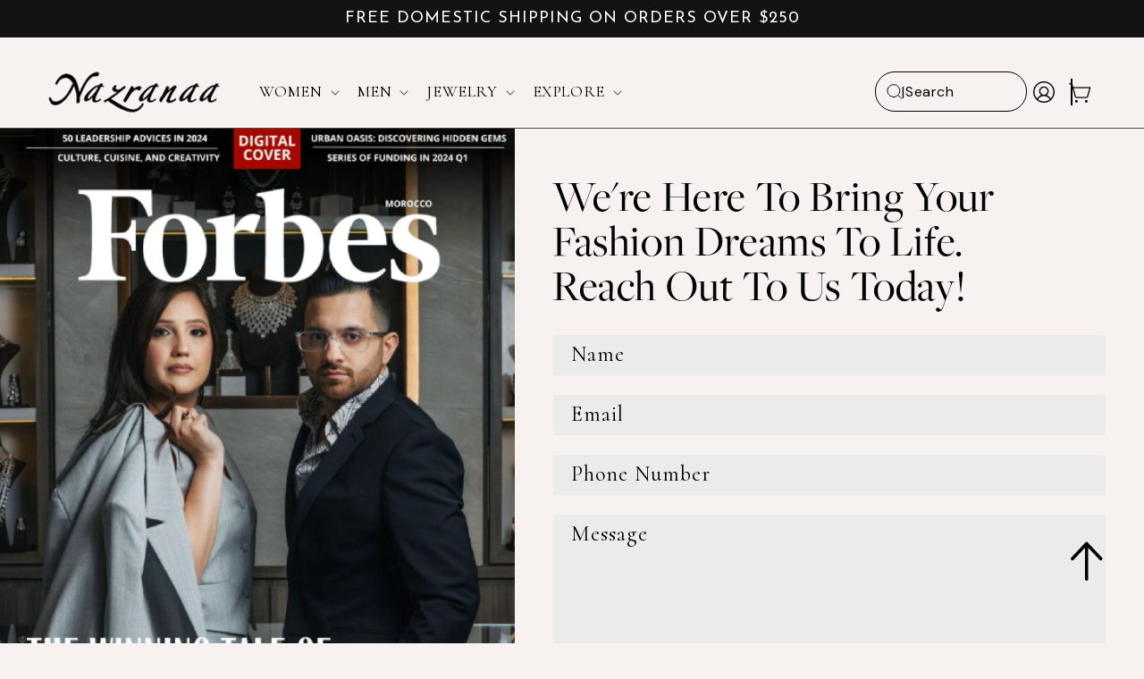

--- FILE ---
content_type: text/css
request_url: https://nazranaanj.com/cdn/shop/t/38/assets/custom-CSS.css?v=100876145351454105951733730637
body_size: 5552
content:
@font-face{font-family:Freight Big Pro;src:url(/cdn/shop/files/Freight_Big_Pro_Light_96e33b34-d225-49a8-b025-663aa8502078.otf?v=1726149260);font-weight:300;font-display:swap}@font-face{font-family:Freight Big Pro;src:url(/cdn/shop/files/Freight_Big_Pro_Book.otf?v=1726149260);font-weight:400;font-display:swap}@font-face{font-family:Freight Big Pro;src:url(/cdn/shop/files/Freight_Big_Pro_Semibold.otf?v=1726149259);font-weight:600;font-display:swap}@font-face{font-family:Freight Big Pro;src:url(/cdn/shop/files/Freight_Big_Pro_Bold.otf?v=1726149260);font-weight:700;font-display:swap}@font-face{font-family:Freight Big Pro;src:url(/cdn/shop/files/Freight_Big_Pro_Black_7cbf9f69-b9fd-4d38-8654-8652a963923f.otf?v=1726149259);font-weight:900;font-display:swap}@font-face{font-family:Helvetica Neue;src:url(/cdn/shop/files/HelveticaNeueRoman.otf?v=1725361759)}@font-face{font-family:Helvetica Neue L;src:url(/cdn/shop/files/HelveticaNeueLight.otf?v=1725360715)}.page-about-us,.page-contact-us{background:#f7f1f0!important}.mega-menu[open] .mega-menu__content{opacity:1;transform:translateY(-10px);z-index:1}summary.list-menu__item{padding-top:3rem;padding-bottom:3rem}.appoint-btn{color:#fff;text-align:center;font-family:DM Sans;font-size:16px;font-style:normal;font-weight:400;line-height:120%;text-transform:capitalize;border-radius:22px;background:#000;padding:10px 20px;text-decoration:none}svg.top-arrow{max-width:90px;max-height:90px}.sticky-button{position:fixed;right:0;bottom:30px;background:transparent;border:none;z-index:5;display:flex;flex-direction:column;align-items:center;gap:10px;cursor:pointer}.sticky-button span{color:#000;font-family:Cormorant;font-size:24px;font-style:normal;font-weight:400;line-height:120%;visibility:hidden;transition:.5s ease}.sticky-button:hover span{visibility:visible}@media (min-width: 768px){.custom-search-btn{border-radius:22px;background:#f7f1f0;display:flex;padding:12px 80px 12px 12px;align-items:center;justify-content:space-between;gap:10px;color:#000;text-align:center;font-family:DM Sans;font-size:16px;font-style:normal;font-weight:400;line-height:120%;text-transform:capitalize;border:1px solid #000}.page-index .custom-search-btn,.page-appointments .custom-search-btn,.page-about-us .custom-search-btn{border:none}svg.top-arrow{max-width:60px;max-height:60px}}details-modal.header__search .link{text-decoration:none}.template-index .announcement-bar__message{color:#fff;text-align:center;font-family:Cormorant;font-size:18px;font-style:normal;font-weight:600;line-height:120%;text-transform:uppercase}.announcement-bar__message{color:#fff;text-align:center;font-family:Josefin Sans;font-size:18px;font-style:normal;font-weight:400;line-height:120%;text-transform:uppercase}.search-modal__form label.field__label{font-family:Freight Big Pro;font-size:22px;color:#000}div#predictive-search-results p.predictive-search__item-heading.h5{font-family:Freight Big Pro;font-size:20px}.search__input.field__input{padding-right:9.8rem;color:#000;font-family:Freight Big Pro;font-size:22px;font-style:normal;font-weight:400;line-height:110%;text-transform:capitalize}.header__icon--cart{margin-top:.8rem!important}.template-index .header-wrapper--border-bottom{border-bottom:1px solid rgba(255,255,255,.5)}.header-wrapper--border-bottom{border-bottom:1px solid}.all-menu-wrapper{display:flex;width:100%;margin:0 auto;padding:20px;background:#fff;gap:20px}.menu-prod-box{width:20%}img.featured-image{width:100%;height:100%;object-fit:contain}.mega-menu__list{display:flex!important;flex-wrap:wrap;align-items:flex-start;justify-content:flex-start;width:90%;padding:0;gap:5rem!important}.all-menu-wrapper .prod-img-wrapper{position:relative}.all-menu-wrapper .all-assets{position:absolute;bottom:0;display:flex;flex-direction:column;justify-content:space-between;width:100%}.all-menu-wrapper .menu-prod-head{color:#fff;font-family:Freight Big Pro;font-size:22px;font-style:normal;font-weight:400;line-height:100%;text-transform:capitalize}.all-menu-wrapper .menu-prod-price{color:#fff;font-family:Freight Big Pro;font-size:22px;font-style:normal;font-weight:400;line-height:normal;text-transform:capitalize}.all-menu-wrapper .text-assets{display:flex;flex-wrap:wrap;justify-content:space-between;align-items:flex-start;padding:0 15px 0 10px}.all-menu-wrapper a.prod-btn{color:#000;text-align:center;font-family:Freight Big Pro;font-size:18px;font-style:normal;font-weight:400;line-height:120%;background:#e8cfd1;display:flex;padding:15px 30px;justify-content:center;align-items:center;gap:10px;text-decoration:none}.all-menu-wrapper .arrow-img{max-width:35px}.header__menu-item span{color:#000;text-align:center;font-family:Cormorant;font-size:18px;font-style:normal;font-weight:400;line-height:120%;text-transform:uppercase}.template-index .header__menu-item span,.page-about-us .header__menu-item span{color:#fff;text-align:center;font-family:Cormorant;font-size:20px;font-style:normal;font-weight:400;line-height:120%;text-transform:uppercase}.mega-menu__link.link{color:#000;font-family:Freight Big Pro;font-size:20px;font-style:normal;font-weight:400;line-height:100%;text-transform:capitalize}a#HeaderMenu-men-mens-outfits,a#HeaderMenu-men-mens-suits,a#HeaderMenu-women-sub-menu,a#HeaderMenu-women-sub-menu-2,a#HeaderMenu-explore-menu-1,a#HeaderMenu-explore-menu-2{display:none}.mega-menu__content{background-color:transparent!important;padding:0!important}.template-index .header-wrapper,.page-about-us .header-wrapper{display:block;position:absolute;background:transparent!important;width:100%}.template-index .header__icon .icon,.page-about-us .header__icon .icon{stroke:#fff}svg.icon.icon-account{width:4rem;height:3rem}svg.icon.icon-cart-empty,svg.icon.icon-cart{height:3.4rem;width:4.4rem}a.header__icon.header__icon--account{position:relative}.header__icons{gap:2rem}.template-index details-modal.header__search{margin:0 80px 0 0!important}.template-index details-modal.header__search:after{position:absolute;content:unset;width:2px;height:40px;background:#fff;right:-73px;bottom:0}a.header__icon.header__icon--account:after{position:absolute;content:"";width:2px;height:30px;background:#000;right:-10px;bottom:7px}.template-index a.header__icon.header__icon--account:after,.page-appointments a.header__icon.header__icon--account:after,.page-about-us a.header__icon.header__icon--account:after{background:#fff}.custom-menu-container li{list-style:none}.custom-menu-container{background:#fff;margin:20px}.sub.custom-sub-menu .custom-menu-link{color:#000!important;font-family:Freight Big Pro;font-size:20px;font-style:normal;font-weight:400;line-height:100%;text-transform:capitalize;text-decoration:none}ul.menu-drawer__menu.list-menu li.grand-child-text a,a.menu-drawer__menu-item{font-size:15px;color:#000;font-family:Freight Big Pro;font-size:20px;font-style:normal;font-weight:400;line-height:100%;text-transform:capitalize}.menu-drawer__menu-item.list-menu__item,a.menu-drawer__menu-item.hdie-class-3{color:#000;font-family:Freight Big Pro;font-size:24px;font-style:normal;font-weight:400;line-height:100%;text-transform:capitalize}.template-index .shopify-section-header-sticky .header-wrapper .header__heading-logo{filter:invert(0)}.template-index .header__heading-logo{filter:invert(1)}.template-index .shopify-section-header-sticky.shopify-section-header-hidden .header-wrapper{display:none}.template-index .shopify-section-header-sticky .header-wrapper{background:#f7f1f0!important;display:block;z-index:1999}.template-index .shopify-section-header-sticky .header__menu-item span{color:#000}.template-index .shopify-section-header-sticky .header__icon .icon{stroke:#000}.page-about-us .header__heading-logo{filter:invert(1)}.page-about-us .shopify-section-header-sticky .header-wrapper .header__heading-logo{filter:invert(0)}.page-about-us .shopify-section-header-sticky.shopify-section-header-hidden .header-wrapper{display:none}.page-about-us .shopify-section-header-sticky .header-wrapper{background:#f7f1f0!important;display:block;z-index:1999}.page-about-us .header-wrapper--border-bottom{border-bottom:1px solid #fff}.page-about-us .shopify-section-header-sticky .header__menu-item span{color:#000}.page-about-us .shopify-section-header-sticky .header__icon .icon{stroke:#000}.page-appointments .header-wrapper,.page-about-us .header-wrapper{display:block;position:absolute;background:transparent!important;width:100%}.page-appointments .header__icon .icon{stroke:#fff}.page-appointments .header__menu-item span{color:#fff}.page-appointments .header__heading-logo{filter:invert(1)}.page-appointments .shopify-section-header-sticky .header-wrapper .header__heading-logo{filter:invert(0)}.page-appointments .shopify-section-header-sticky.shopify-section-header-hidden .header-wrapper{display:none}.page-appointments .shopify-section-header-sticky .header-wrapper{background:#f7f1f0!important;display:block;z-index:1999}.page-appointments .header-wrapper--border-bottom{border-bottom:1px solid #fff}.page-appointments .shopify-section-header-sticky .header__menu-item span{color:#000}.page-appointments .shopify-section-header-sticky .header__icon .icon{stroke:#000}#insta-feed h2{color:#000;font-family:Freight Big Pro;font-size:52px;font-style:normal;font-weight:400;line-height:100%;text-transform:capitalize}li.menu-perent{width:20%}li.menu-perent a.mega-menu__link--level-2{color:#000;text-transform:uppercase;font-weight:600}@media (min-width: 1920px){.custom-search-btn{padding:15px 150px 15px 15px;font-size:20px;border-radius:50px}.mega-menu__link.link{font-size:24px}svg.icon.icon-account{width:3.5rem;height:3.5rem}svg.icon.icon-cart-empty,svg.icon.icon-cart{height:5rem;width:5rem}.template-index details-modal.header__search,.page-about-us details-modal.header__search,.page-appointments details-modal.header__search{margin:0 110px 0 0!important}details-modal.header__search{margin:0 120px 0 0!important}.page-width{max-width:1900px}.header__icons{gap:25px}.template-index .header__menu-item span,.page-about-us .header__menu-item span{font-size:22px}.template-index details-modal.header__search:after{position:absolute;content:unset;width:2px;height:44px;background:#fff;right:-133px;bottom:-2px}a.header__icon.header__icon--account:after{position:absolute;content:"";width:2px;height:40px;right:-12px;bottom:0}img.featured-image{width:100%;height:100%;object-fit:contain}.header__menu-item span{font-size:20px}.appoint-btn{padding:12px 25px;font-size:18px}}@media (max-width: 1024px){.all-menu-wrapper{width:100%}.mega-menu__list{gap:1rem!important}.all-menu-wrapper a.prod-btn{padding:15px 0}summary.list-menu__item{padding-right:1rem}.custom-search-btn{padding:10px 70px 9px 10px}.template-index details-modal.header__search{margin:0 60px 0 0!important}.template-index .header__menu-item span,.page-about-us .header__menu-item span{font-size:18px}.header__menu-item{padding:.7rem}header:not(.drawer-menu).page-width{padding-left:2rem!important;padding-right:2rem!important}.header{padding-top:10px!important;padding-bottom:0!important}.header__heading{margin:0;line-height:0;max-width:150px}.mega-menu__link.link{font-size:15px}.all-menu-wrapper .menu-prod-head,.all-menu-wrapper .menu-prod-price{font-size:16px}.all-menu-wrapper .text-assets{padding:0 5px 10px 10px}.template-index .announcement-bar__message,.announcement-bar__message{font-size:15px}.appoint-btn{font-size:12px;padding:8px 12px}.header__icons{gap:1rem}a.header__icon.header__icon--account:after{right:-6px}}@media (max-width: 749px){.small-hide.header__icon--account{display:flex!important}div#predictive-search-results p.predictive-search__item-heading.h5{font-family:Freight Big Pro;font-size:18px}#insta-feed h2{font-size:32px}}@media (max-width: 550px){.template-index .announcement-bar__message{font-size:11px}.search-svg{position:relative;text-align:center}.search-svg:after{position:absolute;content:"";width:2px;height:30px;background:#000;right:-10px;bottom:6px}.template-index .search-svg:after,.page-appointments .search-svg:after,.page-about-us .search-svg:after{background:#fff}#insta-feed h2{font-size:28px}.announcement-bar__message{font-size:10px}a.header__icon.header__icon--account:after{height:30px;bottom:6px}.menu-drawer__menu-item.list-menu__item,a.menu-drawer__menu-item.hdie-class-3{color:#000}.menu-drawer__menu-item{padding:1.1rem 0rem!important}.custom-menu-container li:last-child .menu-drawer__menu-item.list-menu__item{border-bottom:none;padding:25px 0 20px!important}.menu-drawer__utility-links{display:none}.header__icon--account .small-hide{display:flex!important}.page-about-us .header-wrapper,.page-appointments .header-wrapper{display:block;position:relative;background:#000!important;width:100%}.menu-drawer__menu-item.list-menu__item,a.menu-drawer__menu-item.hdie-class-3{font-size:20px}.menu-drawer__close-button.link{color:#000;font-family:Freight Big Pro;font-size:16px;font-style:normal;font-weight:400;line-height:100%;text-transform:capitalize}.js .menu-drawer__menu li{width:90%;text-align:left;padding:10px 0}.menu-drawer__menu.list-menu li:last-child{border-bottom:none}.page-about-us .shopify-section-header-sticky.shopify-section-header-hidden .header-wrapper,.page-appointments .shopify-section-header-sticky.shopify-section-header-hidden .header-wrapper{display:unset}.page-about-us .shopify-section-header-sticky .header-wrapper,.page-appointments .shopify-section-header-sticky .header-wrapper{background:#f7f1f0!important;display:block;z-index:1999}.template-index details-modal.header__search,.header__search{margin:unset!important}.custom-search-btn{padding:unset!important;display:none}svg.search-icon{filter:invert(1)}.template-collection svg.search-icon{filter:invert(0)}.menu-item a.menu-link{text-transform:uppercase!important}.custom-menu .submenu-item>.submenu-link{text-transform:capitalize!important}li.menu-perent{width:100%}.sticky-button{gap:0}svg.top-arrow{max-width:40px;max-height:40px}.sticky-button span{font-size:15px}}.owl-nav-img{max-width:80px}.owl-theme .owl-nav [class*=owl-],.owl-theme .owl-nav [class*=owl-]:hover{background:none}.collection-heading,.template-list-collections h1.title.title--primary.inline-richtext{color:#000;font-family:Freight Big Pro;font-size:94px;font-style:normal;font-weight:400;line-height:100%;text-transform:capitalize;padding-bottom:10px}.template-list-collections .full-unstyled-link{color:#000;font-family:Cormorant;font-size:26px;font-style:normal;font-weight:400;line-height:120%}.card__media .media img{object-fit:contain!important}.template-search .facets-container .facets__summary span,.template-collection .facets-container .facets__summary span{transition:text-decoration var(--duration-short) ease;color:#000;font-family:Freight Big Pro;font-size:18px;font-style:normal;font-weight:400;line-height:100%;text-transform:capitalize}.template-search .facets-container .facets__summary,.template-collection .facets-container .facets__summary{padding:8px 50px!important;margin-bottom:0!important;border-radius:28px;border:1px solid rgba(0,0,0,.4)}.template-search .facets-container summary .icon-caret,.template-collection .facets-container summary .icon-caret{position:absolute;height:1rem;top:calc(50% - .4rem)}.template-search .facets-container .facets__summary .icon-caret,.template-collection .facets-container .facets__summary .icon-caret{right:10px!important}.template-search .facets-container .facets__wrapper,.template-collection .facets-container .facets__wrapper{align-items:flex-end}.collection .card__information.bottom{display:flex;width:100%;justify-content:space-between;align-items:flex-start;padding-bottom:0}.collection .card__content.top{display:flex;flex-direction:column;justify-content:space-between}.collection .price{width:fit-content}.collection .card-information{width:30%!important}.variant-boxes img.varaint-swatch-img{width:30px;height:30px;object-fit:cover;border-radius:100%}.collection .full-unstyled-link{color:#000;font-family:Freight Big Pro;font-size:22px;font-style:normal;font-weight:400;line-height:100%;text-transform:capitalize}.collection .rating-wrapper{display:none}.collection .rating-wrapper{color:#000;font-family:Cormorant;font-size:14px;font-style:normal;font-weight:400;line-height:120%;display:flex;align-items:center;justify-content:flex-start;gap:5px;padding-top:10px}.stars-rating{max-width:80px}.collection .price:not(.price--show-badge) .price-item--last:last-of-type,.collection .price__regular .price-item--regular{color:#000;font-family:Cormorant;font-size:18px;font-style:normal;font-weight:700;line-height:120%}.template-collection .list-unstyled{color:#000;font-family:Freight Big Pro;font-size:22px;font-style:normal;font-weight:400;line-height:100%;text-transform:capitalize}.facet-filters__label,.facet-filters__field .select__select,.mobile-facets__sort .select__select,span#ProductCountDesktop,span#ProductCount{color:#000;font-family:Freight Big Pro;font-size:16px;font-style:normal;font-weight:400;line-height:100%;text-transform:capitalize}.collection .quick-add__submit{color:#fff;text-align:center;font-family:Freight Big Pro;font-size:22px;font-style:normal;font-weight:400;line-height:120%;text-transform:capitalize;background:#000}.collection .card__heading{max-width:70%!important}.color-box{display:flex;flex-direction:column;align-items:flex-start}.color-name{color:#000;font-family:Cormorant;font-size:18px;font-style:normal;font-weight:400;line-height:120%;display:none;height:0}.color-box:hover .color-name{display:block;height:unset}@media (min-width: 1920px){.collection-heading{font-size:112px}.stars-rating{max-width:120px}.collection .rating-wrapper,.template-search .facets-container .facets__summary span,.template-collection .facets-container .facets__summary span{font-size:20px}.collection .full-unstyled-link{font-size:36px}.collection .price:not(.price--show-badge) .price-item--last:last-of-type,.collection .price__regular .price-item--regular{font-size:26px}span.size-item{font-size:20px!important}.variant-boxes img.varaint-swatch-img{width:38px!important;height:38px!important}.template-collection .facet-checkbox{font-size:20px}.template-collection .pagination__item{font-size:28px}}@media (max-width: 1024px){.collection-heading{font-size:54px}.template-list-collections h1.title.title--primary.inline-richtext{font-size:72px}.template-list-collections .full-unstyled-link{font-size:20px}.template-search .facets-container .facets__summary,.template-collection .facets-container .facets__summary{padding:5px 30px 5px 10px!important;margin-bottom:0!important;border-radius:28px;border:1px solid rgba(0,0,0,.4)}.template-search .facets-container .facets__disclosure,.template-collection .facets-container .facets__disclosure{margin-right:1.5rem}.template-search .facets-container .facets__summary .icon-caret,.template-collection .facets-container .facets__summary .icon-caret{right:6px!important}.template-search .facets-container .facets__summary span,.template-collection .facets-container .facets__summary span{font-size:16px}.template-search .facets-container summary .icon-caret,.template-collection .facets-container summary .icon-caret{position:absolute;height:.8rem;top:calc(50% - .4rem)}.collection .full-unstyled-link{font-size:16px}.collection .price:not(.price--show-badge) .price-item--last:last-of-type,.collection .price__regular .price-item--regular{font-size:16px}.stars-rating{max-width:70px}}@media (max-width: 768px){.collection-heading{font-size:44px}svg.filter-svg{max-width:25px}.template-search .facets-container .facets__disclosure,.template-collection .facets-container .facets__disclosure{margin-right:1rem}.template-search .facets-container .facets__summary span,.template-collection .facets-container .facets__summary span{font-size:14px}.template-search .facets-container .facets__summary,.template-collection .facets-container .facets__summary{padding:5px 25px 5px 10px!important}.template-search .facets-container summary .icon-caret,.template-collection .facets-container summary .icon-caret{height:.6rem;top:calc(50% - .2rem)}.appointment-btn{display:none}}@media (max-width: 550px){.collection-heading{font-size:48px;text-align:center}.color-name{font-size:14px}.collection .rating-wrapper{font-size:12px}.stars-rating{max-width:60px}.collection .card__information.bottom{flex-direction:column}.collection .quick-add__submit{font-size:18px}.collection .card__content.top{justify-content:space-between}.sizes-wrap{padding-bottom:5px}.mobile-facets__main{color:#000;font-family:Freight Big Pro;font-size:20px;font-style:normal;font-weight:400;line-height:100%;text-transform:capitalize}.template-list-collections h1.title.title--primary.inline-richtext{font-size:52px;margin:1.5rem 0}.template-list-collections .full-unstyled-link{font-size:15px}.collection .card-information{width:100%!important}.collection .card__heading{max-width:100%!important}}.template-product .sizes-wrap{display:none}.template-product .addtocart-sticky .sizes-wrap{display:flex}.template-product .addtocart-sticky span.size-item{width:fit-content}.product .product__title h1{color:#000;font-family:Freight Big Pro;font-size:58px;font-style:normal;font-weight:400;line-height:100%;text-transform:capitalize}.product .product__text{margin-bottom:0;margin-left:20px}.product .product__info-container .price--on-sale .price-item--regular{color:#000;font-family:Cormorant;font-size:22px;font-style:normal;font-weight:400;line-height:100%;text-transform:capitalize;opacity:.5}.product span.price-item.price-item--sale.price-item--last,.product .price--large{color:#000;font-family:Cormorant;font-size:32px;font-style:normal;font-weight:400;line-height:100%;text-transform:capitalize}.product .product__description.rte,.product .product-description{color:#000;font-family:Cormorant;font-size:20px;font-style:normal;font-weight:400;line-height:120%}.product .form__label{color:#000;font-family:Cormorant;font-size:18px;font-style:normal;font-weight:400;line-height:100%;text-transform:uppercase}.product .product-form__input--pill input[type=radio]+label{color:#000;font-family:Cormorant;font-size:16px;font-style:normal;font-weight:400;line-height:100%;text-transform:capitalize;border:1px solid rgba(0,0,0,.1);border-radius:0}.product .product-form__input--pill input[type=radio]:checked+.box-color label{background:#ebd6d1;border:1px solid rgba(0,0,0,.1);color:#000}.product .product-form__input--pill input[type=radio]+.box-color label.color-tab{padding:0;margin:0;border:1.5px solid #000;border-radius:100px;opacity:.4}.product .product-form__input--pill input[type=radio]:checked+.box-color label.color-tab{border:1.5px solid #000;border-radius:100px;opacity:1}.product .product-form__input--pill input[type=radio]:checked+label{background:#ebd6d1;border:1px solid rgba(0,0,0,.1);color:#000}.product .star-image{max-width:90px;margin-left:20px}.product .product-form__input--pill input[type=radio]+label.color-tab{padding:0;margin:0;border:1.5px solid #000;border-radius:100px;opacity:.4}.product .product-form__input--pill input[type=radio]:checked+label.color-tab{border:1.5px solid #000;border-radius:100px;opacity:1}span.box-color{display:flex;flex-direction:column;align-items:center;text-align:center;justify-content:center}.product label.color-tab img.varaint-swatch-img{width:50px;height:50px;object-fit:cover;border-radius:100px;display:flex;padding:3px;margin:0 auto}.product label.color-tab img.varaint-swatch-img.active{border:1px solid #000}.product-description .long{display:none}.product-description.more .long{display:block}.product-description.more .short{display:none}.read-more-button{cursor:pointer}.product .product__info-container>*+*{margin:1.5rem 0;padding:0 40px 0 20px!important}.product .product__info-container{max-width:100%!important}.product .sizing-block-wrapper{display:flex;flex-direction:column;align-items:center;justify-content:center;gap:2rem;border-top:.5px solid #000;background:var(--Unnamed-Color, #ebd6d1);padding:20px!important;margin:0}.sizing-block-wrapper .top-heading{color:#000;text-align:center;font-family:Cormorant;font-size:20px;font-style:normal;font-weight:400;line-height:100%;text-transform:uppercase}.sizing-block-wrapper .main-heading{color:#000;font-family:Freight Big Pro;font-size:32px;font-style:normal;font-weight:400;line-height:100%;text-transform:capitalize}.sizing-block-wrapper .desc{color:#000;text-align:center;font-family:Cormorant;font-size:20px;font-style:normal;font-weight:400;line-height:120%;max-width:650px;padding-top:15px;border-top:.5px solid #000}.sizing-block-wrapper .top-txt-wrapper{display:flex;flex-direction:column;align-items:center;justify-content:center;gap:.5rem}.product .product-form__submit{color:#fff;text-align:center;font-family:Freight Big Pro;font-size:28px;font-style:normal;font-weight:400;line-height:120%;text-transform:capitalize;min-height:calc(5rem + var(--buttons-border-width) * 2);display:flex;align-items:center;justify-content:center;gap:10px}.product .nav-imges-box{display:none}div#view-size-button{color:#000;font-family:Cormorant;font-size:20px;font-style:normal;font-weight:600;line-height:120%;text-decoration-line:underline;cursor:pointer;margin-bottom:50px;width:25%}.variant-box{display:flex;justify-content:space-between;align-items:flex-end}.size-chart-popup{position:fixed;top:0;left:0;width:100%;height:650px;overflow:scroll;background-color:#000c;display:none;justify-content:center;align-items:center}.popup-content{background-color:#f7f1f0;padding:1px;max-width:100%;width:100%;position:relative}.close-popup{position:fixed;top:10px;right:10px;cursor:pointer;height:25px;width:25px;background:#ebd6d1;display:flex;align-items:center;justify-content:center;border-radius:100px}.product .product__tax.caption.rte{display:none}.size-chart-popup::-webkit-scrollbar{width:2px}.size-chart-popup::-webkit-scrollbar-track{background:#f7f1f0}.size-chart-popup::-webkit-scrollbar-thumb{background:#888;border-radius:10px}.size-chart-popup::-webkit-scrollbar-thumb:hover{background:#555}.size-chart-popup::-webkit-scrollbar-corner{background:#ebd6d1}.product .product-form__buttons{max-width:100%}.page-appointments .custom-liquid{border-bottom:1px solid #000;border-top:1px solid #000}.product .color-option{display:flex;justify-content:flex-start;align-items:flex-start;gap:10px}.product .color-name{color:#000;font-family:Cormorant;font-size:18px;font-style:normal;font-weight:400;line-height:120%;visibility:hidden}.product .box-color:hover .color-name{visibility:visible}.delivery_date_shortcode .animation_class{font-family:Cormorant;font-size:18px;font-style:normal;font-weight:400;line-height:120%}@media (min-width: 1920px){.product .product__title h1{font-size:72px}.product span.price-item.price-item--sale.price-item--last,.product .price--large{font-size:40px}div#view-size-button,.product .product__description.rte,.product .product-description,.product .form__label{font-size:24px}.product label.color-tab img.varaint-swatch-img{width:60px;height:60px}.product .product-form__input--pill input[type=radio]+label{font-size:24px}.product .product-form__submit{min-height:calc(6.5rem + var(--buttons-border-width) * 2);font-size:32px}.product__info-container{max-width:70rem!important}.sizing-block-wrapper .desc{font-size:24px}.sizing-block-wrapper .main-heading{font-size:40px}summary.list-menu__item{padding-right:2.2rem!important}.page-faqs .custom-liquid.color-scheme-4.gradient{padding:5rem 0}}@media (max-width: 1024px){.product .product__title h1{font-size:44px}.product .star-image{max-width:70px}.header__menu-item span{font-size:16px}.product span.price-item.price-item--sale.price-item--last,.product .price--large{font-size:28px}.product .product__description.rte,.product .product-description{font-size:18px}.product label.color-tab img.varaint-swatch-img{width:40px;height:40px}.product .product-form__input--pill input[type=radio]+label{font-size:14px}.sizing-block-wrapper .main-heading{font-size:26px}.sizing-block-wrapper .top-heading{font-size:16px}.sizing-block-wrapper .desc{font-size:18px}.product .sizing-block-wrapper{gap:1.5rem}.variant-box,.product .color-option{flex-wrap:wrap}}@media (min-width: 768px){.product-media-container .media{padding-top:var(--ratio-percent)!important}.product-media-container.constrain-height.media-fit-contain{width:100%!important}.template-product .mobile.page-width{padding:unset;max-width:2560px}.product .product__info-wrapper{padding:0 0rem!important}.loox-rating{padding:0 20px}}@media (max-width: 768px){.product .product__info-container>*+*{margin:1.5rem 0;padding:0 10px!important}}@media (max-width: 550px){.product-form__submit{font-size:20px}.product .star-image{max-width:70px;margin-left:10px}.product .product__text{margin-bottom:0;margin-left:10px}.delivery_date_shortcode .animation_class{font-size:14px}.product .grid__item.product__media-wrapper{position:relative}.sizing-block-wrapper .main-heading{font-size:22px}.sizing-block-wrapper .top-heading,.sizing-block-wrapper .desc{font-size:14px}.product .product__title h1{font-size:37px}.product .nav-imges-box{position:absolute;right:15px;bottom:30px;display:flex;justify-content:space-between;align-items:flex-start;gap:20px;z-index:2}.product .owl-nav-img{max-width:60px}.product .slider-buttons{display:none}.product .product__description.rte,.product .product-description{font-size:14px}.slider.slider--mobile .slider__slide{padding-top:0!important}.template-product .mobile.page-width{padding:unset;overflow:hidden}.template-product .scroll-trigger.animate--slide-in{padding:0}.template-product .product__media.media img{object-position:top}.product .product__info-container>*+*{margin:1.5rem 0;padding:0 10px!important}.product .sizing-block-wrapper{padding:20px!important;margin:0;border-bottom:.5px solid #000}.loox-rating{padding:0 10px}.product .color-name{font-size:14px}div#view-size-button{margin-bottom:10px}}.is-empty .cart__empty-text,.is-empty .cart__warnings,.cart__login-title,.cart__login-paragraph,.drawer__heading,a.cart-item__name.h4,.cart-item__price-wrapper,.totals__total,.totals__total-value{color:#000;font-family:Cormorant;font-style:normal;font-weight:400}.cart-drawer__warnings a.button{color:#fff;text-align:center;font-family:Freight Big Pro;font-style:normal;font-weight:400;text-transform:capitalize}button#CartDrawer-Checkout{color:#fff;font-size:24px;text-align:center;font-family:Freight Big Pro;font-style:normal;font-weight:400;text-transform:capitalize}.product__description.rte{margin-top:0!important}.main-blog h1.title--primary{color:#000;font-family:Freight Big Pro;font-size:52px;font-style:normal;font-weight:400;line-height:100%;text-transform:capitalize}.main-blog .full-unstyled-link,.article-template__title{color:#000;font-family:Freight Big Pro;font-size:32px;font-style:normal;font-weight:400;line-height:100%;text-transform:capitalize}.article-card__excerpt,.article-template__content{color:#000;font-family:Cormorant;font-size:20px;font-style:normal;font-weight:400;line-height:120%}@media (max-width: 550px){.main-blog .full-unstyled-link,.article-template__title{font-size:28px}.article-card__excerpt,.article-template__content{font-size:18px}}#size-guide-modal{background:#000c;display:flex;justify-content:center;align-items:center;z-index:5;display:none;position:fixed;top:0;left:0;width:100%;height:100%;background-color:#000c}#size-guide-content{background:#fff;border-radius:8px;max-width:95%;max-height:95%;overflow-y:auto;margin:0 auto;transform:translate(-50%,-10%);left:50%;position:absolute;top:15%;width:100%}#close-size-guide{position:absolute;top:10px;right:10px;cursor:pointer;z-index:9}#size-guide-modal .size-chart-section{padding:30px 20px}.template.product{position:relative}.close-popup{position:absolute;top:0;right:0;background:#f44336;color:#fff;border:none;border-radius:50%;padding:10px;cursor:pointer;font-size:18px;z-index:99}.close-popup:hover{background:#d32f2f}#size-chart.popup .page-width{justify-content:center;height:100vh;display:flex;align-items:center;border-radius:20px}.size-chart-section.popup .main-wrapper{padding:30px 5px;background:#fff;position:relative}.size-chart-section{background:#f7f1f0;padding:0 0 30px}.size-chart-section table:not([class]) td,.size-chart-section table:not([class]) th{padding:1em;border:.1rem solid rgba(var(--color-foreground),2)}.size-chart-section table:not([class]){box-shadow:0 0 0 .1rem rgba(var(--color-foreground),1)}.chart-heading{color:#000;text-align:center;font-family:Freight Big Pro;font-size:48px;font-style:normal;font-weight:400;line-height:100%;text-transform:capitalize}.size-chart-section .main-wrapper{display:flex;justify-content:space-between;flex-direction:column;gap:15px;width:100%}#size-guide{width:82%;height:100%}#size-guide tr td{color:#000;font-family:Helvetica Neue L;font-size:20px;font-style:normal;font-weight:200;line-height:100%;text-transform:capitalize;padding:10px;text-align:center}#size-guide tr td:first-child{background:#ebd6d1;font-family:Helvetica Neue;padding:15px 40px 12px 20px;text-align:left;width:18%}.size-chart-section .size-image-box{width:18%}.size-chart-section .table-wrapper{width:100%;display:flex;justify-content:space-between;align-items:center;gap:2rem}.size-image-box img{border-radius:20px;max-height:400px;object-fit:cover;width:100%}.mobile.chart-heading{display:none}@media (min-width: 1920px){.chart-heading{font-size:64px}#size-guide tr td{font-size:27px}.size-chart-section #size-guide tr td:first-child{font-size:32px}.size-image-box img{border-radius:20px;max-height:600px;object-fit:cover;width:100%}}@media (max-width: 1024px){.size-image-box img{border-radius:20px;max-height:350px;object-fit:cover}.size-chart-section #size-guide tr td:first-child{padding:10px 0 10px 10px;width:15%}.size-chart-section #size-guide tr td{font-size:12px;padding:0}.size-chart-section .size-image-box{width:22%}.size-chart-section #size-guide{width:78%;height:100%}.size-chart-section .table-wrapper{align-items:center}.chart-heading{font-size:44px}}@media (max-width: 768px){.size-image-box img{border-radius:20px;max-height:610px;object-fit:cover}.size-chart-section #size-guide tr td:first-child{padding:10px 0 10px 10px;width:15%;font-size:14px}.size-chart-section .size-image-box{width:100%;display:flex;justify-content:space-between}.size-chart-section #size-guide{width:100%;height:100%;margin:1px}.size-chart-section .table-wrapper{align-items:flex-start;flex-direction:column;gap:15px;overflow-x:scroll}.desktop.chart-heading{display:none}.mobile.chart-heading{font-size:44px;display:flex;text-align:left;max-width:330px}#size-chart.popup .size-image-box img{border-radius:20px;max-height:350px;object-fit:contain}}@media (max-width: 550px){.size-image-box img{border-radius:20px;object-fit:contain;width:100%;max-height:280px;max-width:300px}.mobile.chart-heading{font-size:32px;display:flex;text-align:left;max-width:240px}.size-chart-section #size-guide tr td{font-size:12px;padding:0;width:50px!important}.size-chart-section #size-guide{width:100%;height:200px}.size-chart-section #size-guide tr td:first-child{padding:0 0 0 10px;width:unset}.size-chart-section #size-guide tr td:first-child{padding:0 0 0 5px;width:20%;font-size:9px}.size-chart-section #size-guide tr td{font-size:9px;padding:0}div#view-size-button{font-size:16px;width:35%}.top.chart-heading{font-size:34px}}@media (max-width: 425px){.size-chart-section #size-guide tr td{font-size:10px;padding:0;width:50px!important}.size-chart-section #size-guide tr td:first-child{padding:0 0 0 5px;width:20%;font-size:12px}.size-image-box img{max-width:280px}}@media (max-width: 375px){.size-chart-section #size-guide tr td{font-size:9px;padding:0}.size-image-box img{max-width:250px}.size-chart-section #size-guide tr td:first-child{padding:0 0 0 5px;width:20%;font-size:10px}.size-chart-section .womens #size-guide tr td:first-child{padding:0 0 0 1px;width:14%;font-size:10px}}@media (max-width: 360px){.size-chart-section #size-guide tr td:first-child{padding:0 0 0 5px}.size-chart-section #size-guide tr td{font-size:11px;padding:0}.size-chart-section #size-guide tr td{font-size:9px;padding:0}.mobile.chart-heading{font-size:28px;display:flex;text-align:left;max-width:240px}}.popup-content .chart-heading{font-size:28px;padding-bottom:10px}.popup-content #size-guide{width:100%;height:100%}.popup-content #size-guide tr td{font-size:10px;padding:0}.popup-content #size-guide tr td:first-child{padding:10px 0 10px 5px;width:20%;font-size:12px}.popup-content .table-wrapper{display:flex;align-items:center;padding-bottom:10px}.popup-content .size-image-box img{border-radius:20px;max-height:310px;object-fit:cover;width:100%}@media (max-width: 550px){.popup-content{padding:1px}.popup-content .table-wrapper{flex-direction:column}.template-product #size-chart .size-image-box img{border-radius:20px;max-height:280px;object-fit:contain}#size-guide-content{top:15%}#size-guide-modal .size-chart-section{padding:30px 0}}.template-product .card__content.top{display:flex;flex-direction:column}.card__heading a:after{bottom:300px!important}.variant-boxes{display:flex;flex-direction:column}.color-images-wrap,.sizes-wrap{display:flex;align-items:center;justify-content:flex-start;gap:10px;min-height:35px;flex-wrap:wrap}span.size-item{display:flex;align-items:center;justify-content:center;min-height:26px;flex-wrap:wrap;min-width:36px;transition:.3s ease;border:.809px solid rgba(0,0,0,.1);color:#000;font-family:Cormorant;font-size:14px;font-style:normal;font-weight:400;line-height:100%;text-transform:capitalize;cursor:pointer}span.size-item.active{border:.809px solid #000;background:#ebd6d1}.variant-boxes img.varaint-swatch-img{width:28px;height:28px;object-fit:cover;border-radius:100px;background:#d3d3d369 50% / cover no-repeat;padding:3px;opacity:.7;border:1px solid #0000003d;cursor:pointer}.variant-boxes img.varaint-swatch-img.active{border:1px solid #000;opacity:1}@media (max-width: 1024px){.card__heading a:after{bottom:180px!important}}@media (max-width: 768px){.card__heading a:after{bottom:150px!important}}@media (max-width: 550px){.card__heading a:after{bottom:210px!important}}.related-products__heading{color:#000;font-family:Freight Big Pro;font-size:58px;font-style:normal;font-weight:400;line-height:100%;text-transform:capitalize}.related-products .full-unstyled-link{color:#000;font-family:Freight Big Pro;font-size:28px;font-style:normal;font-weight:400;line-height:100%;text-transform:capitalize}.related-products .price .price-item{color:#000;font-family:Cormorant;font-size:26px;font-style:normal;font-weight:400;line-height:100%;text-transform:capitalize}@media (max-width: 1024px){.related-products .full-unstyled-link{font-size:20px}.related-products .price .price-item{font-size:18px}.related-products__heading{font-size:42px}}@media (max-width: 550px){.related-products__heading{font-size:38px;margin:0 0 1rem!important;padding:20px 0 0}.related-products .price .price-item{font-size:18px}.product-media-container.constrain-height{--constrained-min-height: 1000px !important}.product .variant-box,.delivery_date_shortcode{margin:0!important}}.custom-menu .main-menu,.custom-menu .sub-menu,.custom-menu .sub-sub-menu{list-style:none;padding:0;margin:0;color:#000;font-family:Freight Big Pro;font-size:20px;font-style:normal;font-weight:400;line-height:100%;text-transform:capitalize}.custom-menu .menu-item>.menu-link,.custom-menu .submenu-item>.submenu-link{padding:10px;text-decoration:none;background:#fff}.custom-menu .sub-menu,.custom-menu .sub-sub-menu{display:none;padding-left:10px;background-color:#fff;margin-top:5px}.custom-menu .sub-sub-menu li{padding-bottom:10px;padding-left:10px}.custom-menu ul li a{color:#000;font-family:Freight Big Pro;font-size:20px;font-style:normal;font-weight:400;line-height:100%;text-transform:capitalize;text-decoration:none}.sub-menu,.sub-sub-menu{display:none}.sub-menu.visible,.sub-sub-menu.visible{display:block}.menu-link,.submenu-link{display:flex;justify-content:space-between;align-items:center}.plus-sign{margin-left:auto;font-weight:700}.menu-link span{color:#000;font-family:Freight Big Pro;font-size:30px;font-style:normal;font-weight:600}
/*# sourceMappingURL=/cdn/shop/t/38/assets/custom-CSS.css.map?v=100876145351454105951733730637 */


--- FILE ---
content_type: text/css
request_url: https://nazranaanj.com/cdn/shop/t/38/assets/section-contact-form.css?v=168292663182766837371729773600
body_size: -66
content:
.contact img{max-width:100%}.contact .form__message{align-items:flex-start}.contact .icon-success{margin-top:.2rem}.contact .field{margin-bottom:1.5rem}@media screen and (min-width: 750px){.contact .field{margin-bottom:2rem}}.contact__button{margin-top:3rem}@media screen and (min-width: 750px){.contact__button{margin-top:4rem}}@media screen and (min-width: 750px){.contact__fields{display:grid;grid-template-columns:repeat(2,1fr);grid-column-gap:2rem}}.custom-contact{display:flex}.custom-contact .image-wraper{width:45%;display:flex}.custom-contact .image-wraper .contact-image{width:100%;max-height:850px;object-fit:contain}.custom-contact .right-part.contact{width:55%;padding-top:5rem}.custom-contact .page-width--narrow{max-width:62rem;padding:0}.custom-contact h2.title{color:#000;font-family:Freight Big Pro;font-size:50px;font-style:normal;font-weight:400;line-height:100%;text-transform:capitalize;max-width:500px}.custom-contact .contact__fields{display:flex;flex-direction:column}.custom-contact *:focus-visible{outline:unset;outline-offset:unset;box-shadow:unset}.custom-contact .field:hover.field:after{outline:unset;outline-offset:unset;box-shadow:unset}.custom-contact .field:after{content:unset}.custom-contact .field__label{color:#000;font-family:Cormorant;font-size:24px;font-style:normal;font-weight:400;line-height:100%;text-transform:capitalize}.custom-contact .field__input{background:#ebebeb;color:#000;font-family:Cormorant;font-size:20px;font-style:normal;font-weight:400;line-height:100%;text-transform:capitalize}.custom-contact .button:after{content:unset}.custom-contact .button{color:#fff;text-align:center;font-family:Freight Big Pro;font-size:22px;font-style:normal;font-weight:400;line-height:120%;text-transform:uppercase;min-width:100%;display:flex;justify-content:center;align-items:center;gap:10px;min-height:calc(5rem + var(--buttons-border-width) * 2)}.custom-contact .text-area{min-height:20rem}@media screen and (min-width: 1900px){.custom-contact .image-wraper .contact-image{width:100%;max-height:1120px;object-fit:contain}.custom-contact h2.title{font-size:64px;max-width:700px}.custom-contact .page-width--narrow{max-width:70rem;padding:0}.custom-contact .button{font-size:24px;min-height:calc(6.5rem + var(--buttons-border-width) * 2)}.custom-contact .field__input{padding:3rem}}@media (max-width: 1024px){.custom-contact .image-wraper .contact-image{width:100%;object-fit:contain}.custom-contact h2.title{font-size:40px;max-width:400px}.custom-contact .field__label{font-size:20px}.custom-contact .page-width--narrow{max-width:48rem;padding:0}.custom-contact .right-part.contact{width:50%;padding-top:3rem}.custom-contact .text-area{min-height:15rem}.custom-contact .image-wraper{width:50%}}@media (max-width: 768px){.custom-contact .image-wraper{width:100%}.custom-contact .right-part.contact{width:100%;padding-top:3rem;padding-bottom:2rem}.custom-contact .page-width--narrow{max-width:62rem;padding:0}.custom-contact h2.title{font-size:40px;max-width:400px;margin:0 auto}.custom-contact{flex-direction:column;align-items:center}}@media (max-width: 550px){.custom-contact h2.title{font-size:32px;max-width:340px;margin:0 auto;text-align:center;margin-bottom:2rem}.custom-contact .button{min-width:95%;margin:0 auto}.custom-contact .page-width--narrow{max-width:34rem;padding:0}.custom-contact .field__input{font-size:18px}}@media (max-width: 360px){.custom-contact .page-width--narrow{max-width:32rem;padding:0}}
/*# sourceMappingURL=/cdn/shop/t/38/assets/section-contact-form.css.map?v=168292663182766837371729773600 */


--- FILE ---
content_type: text/javascript
request_url: https://nazranaanj.com/cdn/shop/t/38/assets/naz-variant-stock.js?v=148186711989924199361766960695
body_size: -104
content:
(function(){document.addEventListener("DOMContentLoaded",function(){const variantsEl=document.querySelector('[id^="NazVariants-"]');if(!variantsEl)return;const variants=JSON.parse(variantsEl.textContent||"[]"),COLOR_INDEX=0,SIZE_INDEX=1;function getSelectedColor(){const colorRadio=document.querySelector('input[name="Color"]:checked');if(colorRadio)return colorRadio.value;const colorSelect=document.querySelector('select[name="options[Color]"]');if(colorSelect)return colorSelect.value;const idInput=document.querySelector('input[name="id"]');if(idInput){const current=variants.find(v=>String(v.id)===String(idInput.value));if(current)return current.options[COLOR_INDEX]}return null}function findVariant(color,size){return!color||!size?null:variants.find(v=>{const opts=v.options||[];return opts[COLOR_INDEX]===color&&opts[SIZE_INDEX]===size})||null}function setTooltip(labelEl,text){const tip=labelEl.querySelector("[data-naz-stock]");tip&&(tip.textContent=text)}function updateTooltips(){const color=getSelectedColor();document.querySelectorAll(".naz-size-label[data-size]").forEach(label=>{const size=label.getAttribute("data-size"),v=findVariant(color,size);if(!v)return setTooltip(label,"Unavailable");const qty=typeof v.inventory_quantity=="number"?v.inventory_quantity:0;!v.available||qty<=0?setTooltip(label,"Out of Stock"):setTooltip(label,`In Stock : ${qty} available`)})}updateTooltips(),document.addEventListener("change",function(e){e.target.closest("product-info")&&setTimeout(updateTooltips,50)}),document.addEventListener("mouseenter",function(e){e.target.closest(".naz-size-label")&&updateTooltips()},!0)})})();
//# sourceMappingURL=/cdn/shop/t/38/assets/naz-variant-stock.js.map?v=148186711989924199361766960695
